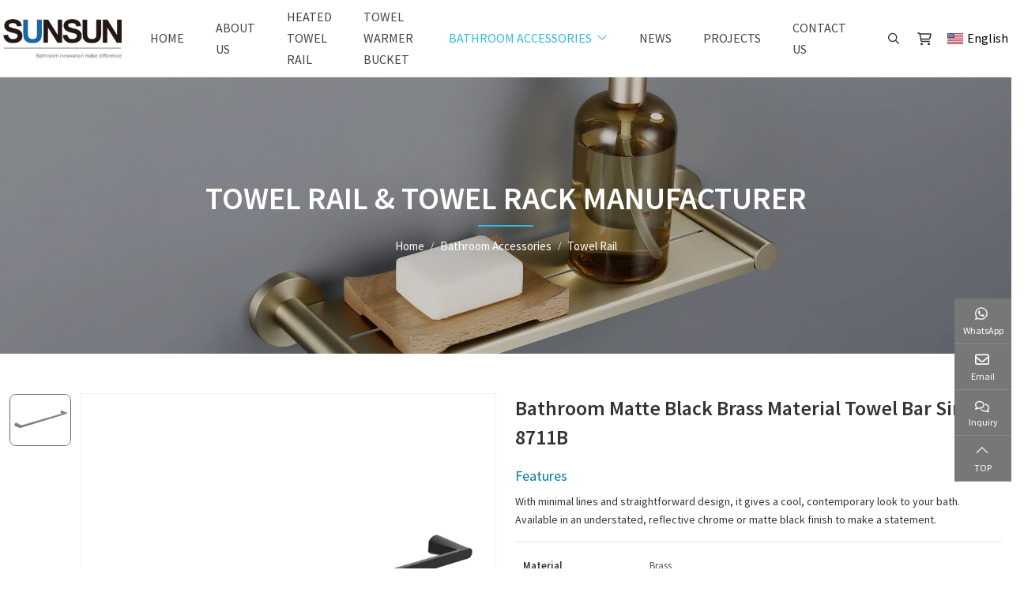

--- FILE ---
content_type: text/html; charset=utf-8
request_url: https://www.sunsunbath.com/towel-rail/towel-rail-single-8711b
body_size: 13836
content:
<!DOCTYPE html>
<html lang="en-US" dir="ltr">
<head>
   <meta charset="utf-8">
<meta name="viewport" content="width=device-width,initial-scale=1,shrink-to-fit=no">
<meta name="format-detection" content="telephone=no">
<title>Matte Black Brushed Brass Bathroom Towel Rail Single 8711B - Sunsun Industrial</title>
<meta name="description" content="Description Designed to create a harmonious combination of pragmatism and elegance. Considering the bathroom is the soul of a home, this towel bar brings function and aesthetics together to make the space comfortable and enjoyable. Features Timele">
<meta property="og:type" content="product">
<meta property="og:title" content="Bathroom Matte Black Brass Material Towel Bar Single 8711B">
<meta property="og:image" content="https://c32.hongcdn.com/uploads-sun/2010/towel-rail-single-8711b-!j.webp">
<meta property="og:url" content="https://www.sunsunbath.com/towel-rail/towel-rail-single-8711b">
<meta property="og:description" content="Description Designed to create a harmonious combination of pragmatism and elegance. Considering the bathroom is the soul of a home, this towel bar brings function and aesthetics together to make the space comfortable and enjoyable. Features Timele">
<meta property="og:site_name" content="Sunsun Industrial">
<link rel="icon" type="image/x-icon" href="https://www.sunsunbath.com/uploads-sun/2010/favicon.ico">
<link rel="canonical" href="https://www.sunsunbath.com/towel-rail/towel-rail-single-8711b">
<link rel="preconnect" id="link_cdn" href="https://c32.hongcdn.com" />
<link rel="dns-prefetch" href="https://www.googletagmanager.com" />
<link rel="preload" href="https://c32.hongcdn.com/shared/css/shared-pc-ltr.min.css?v=471106" as="style">
<script src="https://c32.hongcdn.com/shared/js/shared.min.js?v=471106" defer></script>
<script src="https://c32.hongcdn.com/shared/js/lazy.min.js" defer></script>
<link rel="stylesheet" href="https://c32.hongcdn.com/shared/css/shared-pc-ltr.min.css?v=471106">
<link rel="preload" href="https://c32.hongcdn.com/shared/fonts/cmsfont2.woff2?v=471106" as="font" type="font/woff2" crossorigin>
<link rel="preload" href="https://c32.hongcdn.com/theme/skin-sun/dist/fonts/SourceSansPro-Regular.woff2" as="font" type="font/woff2" crossorigin>
<link rel="preload" href="https://c32.hongcdn.com/theme/skin-sun/dist/fonts/SourceSansPro-SemiBold.woff2" as="font" type="font/woff2" crossorigin>
<style>
    @font-face {font-display: swap;font-family: "CmsFont";font-style: normal;font-weight: normal;src: url('https://c32.hongcdn.com/shared/fonts/cmsfont2.woff2?v=471106') format('woff2');}
    @font-face {font-display: swap;font-family: "SourceSansPro";font-style: normal;font-weight: 400;src: url('https://c32.hongcdn.com/theme/skin-sun/dist/fonts/SourceSansPro-Regular.woff2') format('woff2');}
    @font-face {font-display: swap;font-family: "SourceSansPro";font-style: normal;font-weight: 600;src: url('https://c32.hongcdn.com/theme/skin-sun/dist/fonts/SourceSansPro-SemiBold.woff2') format('woff2');}
</style>

<script>
    var site={lic:'bj5ca0fmyu',contextMenu:false,flowTrack:true,trackDays:60,enableAnalytics:true,enableAds:true,email:'harry@sunsunbath.com',hash:'MTc2ODk1OTg2MDk0NA==',ip:'18.117.243.167',status:200}
    var conversion = [];
</script>
            <script> var productInfo = { id:75, name: 'Bathroom Matte Black Brass Material Towel Bar Single 8711B', thumb: 'https://c32.hongcdn.com/uploads-sun/2010/towel-rail-single-8711b-!j.webp', url: 'https://www.sunsunbath.com/towel-rail/towel-rail-single-8711b',sku:[{"id":1,"name":"Material","thumb":"","values":[{"id":715,"valueId":1,"valueName":"Brass","valueThumb":""}]},{"id":2,"name":"Finish","thumb":"","values":[{"id":716,"valueId":9,"valueName":"Gun metal","valueThumb":"/uploads-sun/2302/mattle-black.png"}]}]}</script>
            <script type="application/ld+json">
            [{"@context": "https://schema.org/","@type":"Product","name":"Bathroom Matte Black Brass Material Towel Bar Single 8711B","description":"Description Designed to create a harmonious combination of pragmatism and elegance. Considering the bathroom is the soul of a home, this towel bar brings function and aesthetics together to make the space comfortable and enjoyable. Features Timele","mpn":"00075","sku":"00075","image":"https://c32.hongcdn.com/uploads-sun/2010/towel-rail-single-8711b-!j.webp","brand":{"@type":"Brand","name":"Sunsun"},"review":{"@type":"Review","reviewRating":{"@type":"Rating","ratingValue":"4","bestRating":"5"},"author":{"@context": "https://schema.org/","@type":"Person","name":"Gabriel"}},"aggregateRating": {"@type": "AggregateRating","ratingValue": "4.8","reviewCount": "1160"}}]
            </script>

<style>:root{--container-width:1400px;--body-font-family:SourceSansPro;--title-font-family:SourceSansPro;--body-font-size:18px;--body-color:#333;--body-line-height:1.7;--main-color:#32bae5;--sub-color:#007da3;--banner-bg-color:#d3d3d3;--offcanvas-bg:#fff;--video-play-color:#dd2821;--swiper-pagination-bullet-horizontal-gap:7px;--overlay-color:rgba(0,0,0,.2)}.main-container{padding:50px 0}@media(max-width:768px){.main-container{padding:30px 0}}.social{--social-icon-size:20px}.dropdown-search>.search-btn{align-items:center;display:flex;margin-left:15px}.dropdown-search .icon{margin-left:5px}.dropdown-search .dropdown-menu{background:#f8f8f8;border-top:4px solid var(--main-color);margin-top:10px!important;min-width:300px!important;padding:20px}.dropdown-search .dropdown-menu .btn{background:var(--main-color);color:#fff}@media(max-width:768px){.dropdown-search .icon{margin:0}.dropdown-search>.search-btn{margin-left:0}.dropdown-search .dropdown-menu{min-width:250px!important;padding:5px!important}}.lang{margin-left:10px}.lang img{margin-right:5px}.lang li{display:flex;align-items:center;padding:10px 15px;font-size:14px}.lang .dropdown-toggle{padding:6px 0;background:transparent;border:0;font-size:16px}.lang .dropdown-item{padding:0}.lang .dropdown-item:hover{background:#fff}.lang .dropdown-menu{min-width:130px}.widget-cart{position:relative}.widget-cart-header{padding:10px;font-size:18px}.cart-counter{position:absolute;right:0;top:0;display:none;text-align:center;width:18px;height:18px;line-height:18px;font-size:12px;border-radius:50%;background:var(--main-color);color:#fff}.navbar{width:100%;top:0;background:#fff;border-bottom:1px solid #f2f2f2;position:sticky;--container-width:1900px}.navbar-brand{padding:18px 0}.navbar a{color:#303030}.navbar-brand>.img-fluid{max-width:150px}.navbar .nav-link{position:relative;flex-grow:1;padding:.5rem 1.25rem;text-transform:uppercase;color:#444;font-size:16px}.navbar .nav-link:hover,.navbar .nav-link.active,.navbar-nav .nav-item.active .nav-link{color:var(--main-color);transition:color ease .3s}@media(max-width:1200px){.navbar-nav .dropdown-menu{width:100%}.navbar-nav .dropdown-item,.navbar .nav-link{text-align:center;justify-content:center;padding:.75rem 1rem}.navbar-brand>.img-fluid{max-width:120px}.navbar-brand{padding:14px 0}}.wide-title{font-size:20px;max-width:600px;line-height:1.4;margin-bottom:20px;font-weight:600;color:#555}.menu-title{margin:10px 0;text-align:center;font-size:16px}.menu-title img{max-height:80px;margin-bottom:12px}.sticky-effect .navbar-brand>.img-fluid{max-width:120px;transition:max-width ease .4s}.banner-simple{height:350px}@media(max-width:768px){.banner-simple{height:180px}.swiper.background{height:250px}}.banner-nav{display:flex;flex-grow:1;flex-direction:column;color:#fff;justify-content:center;align-items:center}.banner-nav .title{margin-bottom:12px;font-family:var(--title-font-family);text-transform:uppercase;font-weight:600;font-size:40px}.banner-nav .title::after{content:"";display:block;width:70px;height:2px;background:var(--main-color);margin:5px auto 0}.banner-nav .breadcrumb{font-size:15px}.banner-nav .breadcrumb-item a{color:#fff}@media(max-width:576px){.banner-nav .title{font-size:34px}}.page-link{padding:.375rem 1rem}.page-item.active .page-link{background-color:#444;border-color:#444}.article-row{margin-bottom:40px}.article-row .entry-wrapper{padding:0 20px}.article-row:hover .thumbnail::before{opacity:.2}.article-row .entry-meta{padding-bottom:10px;color:#777;font-size:14px}.article-row .entry-title{font-family:var(--title-font-family);font-size:22px;margin-bottom:15px}.article-row .entry-text{color:#777}@media(max-width:768px){.article-row .entry-wrapper{padding:20px 0}}.article-col{margin-bottom:40px;background:#f9f9f9;box-shadow:0 0 6px #eee}.article-col .entry-wrapper{display:flex;flex-direction:column;justify-content:space-between;padding:15px 12px}.article-col .entry-meta{color:#7e7e7e;font-size:14px}.article-col .entry-meta::before{margin-right:4px;font-family:CmsFont;content:""}.article-col .entry-title{font-size:20px;margin:5px 0 10px;font-weight:600;color:#333;display:block;transition:color ease .2s}.article-col .entry-text{font-size:15px;color:#666;line-height:1.4}.article-col:hover .entry-title{color:var(--main-color)}.article-col .more{display:inline-flex;margin-top:10px;padding-bottom:5px;font-size:13px;font-weight:700;text-transform:uppercase;color:var(--main-color);border-bottom:1px solid var(--main-color)}.article-col .more::after{font-family:cmsfont;content:"";margin-left:8px}.product-col{margin-bottom:30px;background:#f3f3f3;border:1px solid #f3f3f3}.product-col .entry-title{font-size:18px;margin:0;padding:15px;font-weight:600}.product-col .entry-title a{color:#303030}.product-col .product-param{padding:0}.product-param:nth-child(odd){background:#e9e6ea}.product-param dd,.product-param dt{font-size:13px;padding:7px 10px}.product-param dt{font-weight:600}@media(max-width:768px){.product-col .entry-title{font-size:14px;padding:10px}.product-param dd,.product-param dt{font-size:13px;padding:4px 6px;--param-width:90px}}.swiper-gallery-product{--swiper-navigation-size:60px;--swiper-navigation-color:#888}.gallery-product-row{margin:0 60px;background:#fff}.gallery-product-row .entry-wrapper{padding:50px;text-align:center}.gallery-product-row .entry-title{font-size:32px;margin-bottom:20px;font-weight:500}.gallery-product-row .entry-title a{color:#333}.gallery-product-row .img-wrapper{margin-bottom:50px}.gallery-product-row .img-wrapper img{max-width:240px;margin:auto}.gallery-product-row .entry-text{color:#343434;line-height:1.7;font-weight:300;font-size:16px;margin-bottom:50px}.gallery-product-row .more{font-size:15px;font-weight:600;color:var(--main-color);letter-spacing:.75px}.gallery-product-row .more::after{content:"";font-family:cmsfont;color:var(--main-color);padding-left:10px}@media(max-width:768px){.swiper-gallery-product{--swiper-navigation-size:42px}.gallery-product-row{margin:0 0 30px}.gallery-product-row .entry-wrapper{padding:30px 15px}.gallery-product-row .entry-text{margin-bottom:30px}.gallery-product-row .entry-title{font-size:26px}.gallery-product-row .img-wrapper img{max-width:60%}}.sidebar{top:0;margin-bottom:1.25rem}.sidebar .product-col{margin-bottom:15px}.widget{margin-bottom:30px;border:1px solid #e7e7e7;border-radius:6px 6px 0 0;overflow:hidden}.widget-header{background:#666}.widget-header .title{position:relative;font-family:var(--title-font-family);font-size:18px;font-weight:700;color:#fff;margin:0;padding:12px}.widget-header .drop{color:#f6f6f6}.widget-collapse.padding{padding:8px}.widget-collapse .menu-item{border-bottom:solid 1px #e7e7e7}.widget-collapse .menu-link{padding:12px 12px;font-size:14px}.widget-collapse .menu-link:before{font-family:cmsfont;content:"";font-size:.875rem;margin-right:8px;color:#999}.widget-collapse .menu-link:hover{color:var(--sub-color);background:#f2f2f2}.widget-collapse .menu-item.active .menu-link{color:var(--sub-color);background:#f8f9fa}.widget-collapse .drop{color:#112988}.media-product{padding:10px;margin:10px;border:1px solid #eee}.media-product:hover{border-color:var(--main-color);transition:all ease .3s}.media-product img{max-width:85px;margin-right:12px}.media-product .post-title{margin:0;font-size:14px;font-weight:normal;margin-bottom:2px;line-height:1.5}.media-product .post-title a:hover{color:var(--main-color);transition:color ease .2s}.media-product .more{margin:5px 0 0;text-transform:uppercase;color:var(--main-color);font-size:12px}.media-product .more::after{font-family:cmsfont;content:"";padding-left:5px}.media-product .more:hover{color:var(--main-color);transition:all ease .2s}.media-product time{font-size:12px;color:#8c95a2}@media(max-width:992px){.media-product img{max-width:100px}}.nav-page-wrapper{display:flex;justify-content:center;margin-top:2rem}.nav-page-wrapper a{background:#342c2a;color:#fff;padding:5px 10px;margin-right:10px}.nav-page-wrapper a:last-child{margin-right:0}.content-container{margin-bottom:1.5rem;border:1px solid #e9eef4}.nav-tabs-product{background:#f2f2f2;justify-content:start}.nav-tabs-product .nav-link{padding:10px 20px;border-width:0;background:#aaa;color:#fff;font-size:14px;font-weight:600}.nav-tabs-product .nav-link.active{background:var(--sub-color);color:#fff}.content-wrapper{line-height:1.7}.content-wrapper h2,.content-wrapper h3{font-size:20px;font-weight:600;color:var(--sub-color)}.content-wrapper a{color:var(--main-color)}.content-wrapper header{margin-bottom:20px;border-bottom:1px solid #e0e4e6;text-align:center}.content-wrapper table thead th{background:#777;color:#fff;font-weight:500}.content-wrapper table th,.content-wrapper table td{padding:.5rem;vertical-align:middle;border:1px solid #dee2e6;text-align:center}.content-wrapper table tbody tr:nth-of-type(odd){background-color:rgba(0,0,0,.03)}.content-wrapper table tbody tr:hover{background-color:rgba(0,0,0,.075);color:#555}.content-wrapper.product{padding:20px}.content-wrapper.article .title{font-size:26px;color:#196aa7;margin-bottom:10px;font-weight:600}.content-wrapper.article .summary{padding-bottom:20px;font-size:.75rem;text-transform:uppercase;color:#83868c}.content-wrapper.article .summary span{margin-right:15px}.content-wrapper.article .content{font-size:17px;color:#444}@media(max-width:768px){.content-wrapper.article{padding:15px 0}}.post-nav{margin-bottom:30px;line-height:1.5;font-size:14px}.post-nav>div{display:flex;align-items:center;border:1px solid #eee;padding:10px;margin-bottom:10px}.post-nav .more{display:flex;width:40px;height:40px;justify-content:center;align-items:center;background:#f9f9f9;margin-right:5px;transition:background ease .3s;font-size:0}.post-nav .more:hover{background:var(--main-color);color:#fff}.post-nav .more::before{font-family:cmsfont;content:"";font-size:24px;transition:color ease .3s}.post-nav .next .more::before{content:""}.post-nav .flag{margin-bottom:0;line-height:24px;font-size:16px;color:#999;font-weight:600;text-transform:uppercase;color:var(--main-color)}.post-nav a{font-size:15px;color:#231815;transition:color ease .3s}.post-nav a:hover{color:var(--main-color)}@media(max-width:768px){.post-nav .flag{color:var(--main-color);font-size:15px}}.category-summary{margin:auto;padding:60px 0;text-align:center;background:#f2f2f2;--container-width:900px}.category-summary h2{font-size:14px;letter-spacing:2px}.category-summary h1{font-size:30px;letter-spacing:2px;margin-bottom:20px}.category-summary p{font-size:14px}.series-row{background:#f2f2f2}.series-row .entry-wrapper{max-width:560px;color:#000;padding:40px 15px}.series-row .entry-title{font-size:36px;text-transform:uppercase;margin-bottom:30px}.series-row .entry-title a{color:#000}.series-row .entry-text{font-size:16px}.series-row .more{text-transform:uppercase;color:#000;font-size:14px;display:inline-block;margin-top:20px;padding:8px 104px;border:1px solid #000}@media(max-width:768px){.series-row .entry-title{font-size:24px;margin-bottom:10px}}.list-wrapper{padding:40px 0}.filter-wrapper{margin-bottom:40px}.filter-wrapper .dropdown{margin:0 5px 5px 0}.filter-wrapper .dropdown-menu{border-top:1px solid #f5f5f5}.filter-wrapper .dropdown-menu>li:hover{color:#ffc000;cursor:pointer}.filter-wrapper .dropdown-toggle{border-radius:0;padding:8px 15px;font-size:14px;width:100%;background:#000;color:#ffc000;letter-spacing:1.2px;font-weight:300;text-transform:capitalize}.filter-wrapper .dropdown-toggle:after{content:"";font-family:cmsfont}.filter-wrapper .dropdown.show .dropdown-toggle::after{content:""}.filter-wrapper .dropdown-menu{min-width:100%;padding:8px 15px!important;background:#000!important;font-size:16px}.filter-wrapper .dropdown-menu a:hover{color:var(--main-color)}.filter-wrapper label{display:flex;align-items:center;transition:all ease .3s;color:#fff;text-transform:capitalize;font-size:14px}.filter-wrapper label:hover{color:#ffc000}.filter-wrapper label input{margin-right:8px}.filter-wrapper li{padding:4px 0}.selected-wrapper{margin-bottom:20px}.selected-item{display:inline-flex;align-items:center;line-height:1;background:#f2f5fc;border:1px solid #eee;padding:8px 8px;margin:0 8px 5px 0;font-size:12px}.selected-item b{font-weight:normal}.selected-item em{font-style:normal;color:#c82333}.selected-item::after{font-family:Cmsfont;content:"";margin-left:5px;color:var(--main-color)}@media(max-width:768px){.series-wrapper{padding:40px 0 20px}.series-summary h2{font-size:24px;margin-bottom:10px}.product-col .entry-text{max-height:84px;overflow:hidden}}.filter-wrapper h4{font-size:16px;text-transform:uppercase;font-weight:600;color:var(--main-color)}.attr-wrapper{display:flex;align-items:center;margin-bottom:12px}.attr-item{padding:3px 12px;border:1px solid var(--main-color);color:#444;margin-right:10px;border-radius:24px;font-size:16px}.attr-item.active{background:var(--main-color);color:#fff}.attr-item img{max-width:35px;padding:5px}.attr-item.active{border-color:var(--main-color)}.attr-item-img{padding:3px;border-radius:50%;border-color:transparent}.attr-item-img.active{background-color:transparent}.product-head{margin-bottom:25px;background:#fff;--param-width:160px;--param-padding:5px;--param-color:#555}.product-head .title{font-size:26px;color:#333;font-weight:600;margin-bottom:16px}.product-head .title-desc{color:var(--sub-color);margin-bottom:6px}.product-summary{font-size:14px;margin-bottom:10px}.product-summary p:not(:last-child){margin-bottom:8px}.product-head .product-param{border-top:1px solid #e5e5e5;border-bottom:1px solid #e5e5e5}.product-param{padding:12px 0;font-size:15px}.product-cart{display:flex;align-items:center;margin-top:15px}.product-head .btn{padding:10px;flex-grow:1;color:#fff}.product-head .btn-inquiry{background:var(--sub-color);color:#fff}.product-head .btn-inquiry:hover{background:var(--sub-color)}.product-head .btn-addtocart{background:var(--main-color);margin-left:10px}@media(max-width:768px){.product-head .entry-wrapper{margin-top:20px}}.company-intro{padding:70px 0;background-repeat:no-repeat;background:url(images/company-bg.jpg) no-repeat left center;background-position:left center;background-size:auto}.company-intro h2{font-family:var(--title-font-family);margin-bottom:15px;font-size:36px;color:var(--sub-color);font-weight:600}.company-intro p{color:rgba(34,34,34,.7);font-size:16px;margin-bottom:15px}@media(max-width:768px){.company-intro{padding:30px 0}.company-intro .entry-wrapper{padding:20px 0 0}.company-intro h2{font-size:28px}.company-intro .entry-text{font-size:18px}}.related-products{padding:60px 0 0}.related-products .title{font-size:36px;color:var(--sub-color);font-weight:300;line-height:1.3;text-align:center;margin-bottom:40px;letter-spacing:1px}.related-products [class*="swiper-button"]::after{font-size:24px;color:var(--main-color)}.related-products .swiper{margin:0 50px;padding-bottom:50px}.related-products .swiper-pagination-bullet{height:13px;width:13px;opacity:1;background:var(--sub-color)}.related-products .swiper-pagination-bullet-active{background:var(--main-color)}@media(max-width:768px){.related-products{padding:40px 0}.related-products .title{font-size:24px;margin-bottom:25px}}footer{background:#1c1c1c;color:#c1c1c1;padding-top:95px;font-size:14px}footer h3{font-size:29px;margin-bottom:15px;color:#fff}footer .footer-navigation li{padding:4px;display:inline-block}footer li{margin:4px 0}footer h4{font-family:var(--title-font-family);font-size:18px;margin-bottom:15px;color:#fff;text-transform:uppercase}footer a{color:#c1c1c1;transition:color ease .3s}footer a:hover{color:#fff}footer .icon{margin-right:10px}.footer-bottom{margin-top:40px;font-size:14px}.footer-bottom .container-xl{border-top:1px solid #363636;padding:40px 0 50px;display:flex;justify-content:space-between}.footer-bottom .social.gray>.social-item{background:#1c1c1c!important}footer img{border-radius:10px}@media(max-width:768px){footer{padding-top:50px}footer h3{font-size:20px}.footer-bottom{margin-top:30px;padding:0 0 15px}.footer-bottom .container-xl{display:block;text-align:center;padding-top:15px}}.contact-container{padding:150px 0}.contact-container .inner{margin:auto;max-width:840px;background:rgba(255,255,255,.7);padding:50px}.contact-container .text{text-align:center;font-size:18px;color:#888;line-height:1.5;margin-bottom:30px}.form-feedback textarea,.form-feedback input{border-radius:0;border:solid 1px #d9d9d9;font-size:14px;color:#989898;background:rgba(255,255,255,.8)}.form-feedback input::placeholder{color:#989898}.form-feedback .btn{background:var(--main-color);padding:10px 18px;font-size:14px;font-weight:600;width:100%}@media(max-width:768px){.contact-container{padding:50px 0}.contact-container .text{font-size:16px}.contact-container .inner{padding:30px 20px}}</style>
    <style>

        .inquiry-inner {
            border: 5px solid #fff;
            background: #f2f2f2
        }

        .related-products {
            padding: 0 0 60px
        }

        .table-responsive {
            padding: 60px 0
        }

            .table-responsive h2 {
                font-size: 36px;
                color: var(--sub-color);
                font-weight: 300;
                line-height: 1.3;
                text-align: center;
                margin-bottom: 30px;
                letter-spacing: 1px;
            }

        table {
            width: 100%;
            font-size: 15px;
            color: #212529
        }

            table tr {
                border-bottom: 1px solid #dee2e6
            }

            table td, table th {
                padding: 12px;
                font-weight: 300
            }

            table th {
                font-weight: 400
            }

        @media(max-width:768px) {

            .related-products {
                padding: 0 0 40px
            }
        }
    </style>
</head>
<body>
    <nav class="navbar navbar-expand-xl " data-sticky="sticky-nav">
    <div class="container-xl gx-2">
        <button type="button" class="navbar-toggler" aria-label="toggle" data-bs-toggle="collapse" data-bs-target="#header-nav">
            <span class="icon icon-bars"></span>
        </button>
        <a class="navbar-brand" href="https://www.sunsunbath.com/">
            <img src="https://c32.hongcdn.com/uploads-sun/2108/logo-!p.webp" alt="Sunsun Industrial" class="img-fluid" />
        </a>
        <div class="d-flex align-items-center order-xl-last">
            <form class="dropdown dropdown-search" onsubmit="return false">
                <button type="button" class="btn search-btn" data-bs-toggle="dropdown" id="search-btn" aria-label="search">
                    <i class="icon icon-search"></i>
                </button>
                <div class="dropdown-menu dropdown-menu-end">
                    <div class="input-group search-group">
                        <input type="search" autocomplete="off" autofocus="" id="searchKey" class="form-control" data-event-name="Search" data-type="product" aria-label="keywords" data-pagesize="12" placeholder="Keywords" onkeyup="cms.search(event)" />
                        <button type="button" id="search_button" class="btn" data-control-id="searchKey" aria-label="search" onclick="cms.search(event)">
                            <i class="icon icon-search"></i>
                        </button>
                    </div>
                </div>
            </form>
                <a id="widget-cart" class="widget-cart widget-cart-header" href="/shoppingcart" rel="nofollow">
                    <i class="icon icon-shopping-cart"></i>
                    <span id="cart-counter" class="cart-counter"></span>
                </a>
            <div class="dropdown lang">
                <button type="button" class="dropdown-toggle" data-bs-toggle="dropdown" id="site-lang"><img class="img-fluid" loading="lazy" src="https://c32.hongcdn.com/theme/skin-sun/images/ico/en-!p.webp">English</button>
                <ul class="dropdown-menu" aria-labelledby="site-lang">
                    <li><img class="img-fluid" loading="lazy" src="https://c32.hongcdn.com/theme/skin-sun/images/ico/ru-!p.webp"><a class="dropdown-item" target="_blank" href="https://ru.sunsunbath.com">Русский</a></li>
                </ul>
            </div>
        </div>
            <div class="collapse navbar-collapse justify-content-end" id="header-nav">
                <ul class="navbar-nav navbar-nav-scroll">
                    <li class="nav-item">
                        <a href="https://www.sunsunbath.com/" class="nav-link">Home</a>
                    </li>
                            <li class="nav-item">
                                <a href="https://www.sunsunbath.com/about-us" class="nav-link">About Us</a>
                            </li>
                            <li class="nav-item">
                                <a href="https://www.sunsunbath.com/heated-towel-rack" target="_self" class="nav-link">Heated Towel Rail</a>
                            </li>
                            <li class="nav-item">
                                <a href="https://www.sunsunbath.com/towel-warmer-bucket" target="_self" class="nav-link">Towel warmer bucket</a>
                            </li>
                            <li class="nav-item dropdown wide" data-bs-desktop>
                                <a href="https://www.sunsunbath.com/products" class="nav-link dropdown-toggle active" data-bs-toggle="dropdown">Bathroom Accessories</a>
        <div class="dropdown-menu wide">
            <div class="container-xl">
                <div class="row">
                    <div class="col-12 col-lg-8">
                        <p class="nav-menu-title">Bathroom Accessories</p>
                        <div class="nav-menu-summary">
                            
                        </div>
                        <ul class="list-unstyled row row-cols-2 row-cols-md-3 gx-3 gx-md-5">
                                <li class="col"><a href="https://www.sunsunbath.com/towel-rail" class="nav-menu-link">Towel Rail</a></li>
                                <li class="col"><a href="https://www.sunsunbath.com/hotel-projects" class="nav-menu-link">Hotel &amp; Projects</a></li>
                                <li class="col"><a href="https://www.sunsunbath.com/paper-holder" class="nav-menu-link">Tissue Paper Holder</a></li>
                                <li class="col"><a href="https://www.sunsunbath.com/robe-hook" class="nav-menu-link">Robe Hook</a></li>
                                <li class="col"><a href="https://www.sunsunbath.com/toilet-brush-holder" class="nav-menu-link">Toilet Brush Holder</a></li>
                                <li class="col"><a href="https://www.sunsunbath.com/towel-ring" class="nav-menu-link">Towel Ring</a></li>
                                <li class="col"><a href="https://www.sunsunbath.com/freestanding-towel-holder" class="nav-menu-link">Freestanding Series</a></li>
                                <li class="col"><a href="https://www.sunsunbath.com/basket" class="nav-menu-link">Basket Series</a></li>
                        </ul>
                    </div>
                    <div class="col-12 col-lg-4 d-flex align-items-center">
                        <img src="https://c32.hongcdn.com/uploads-sun/2302/2202-!j.webp" width="600" height="450" alt="Bathroom Accessories" class="img-fluid" loading="lazy" />
                    </div>
                </div>
            </div>
        </div>
                            </li>
                            <li class="nav-item">
                                <a href="https://www.sunsunbath.com/news" class="nav-link">News</a>
                            </li>
                            <li class="nav-item">
                                <a href="https://www.sunsunbath.com/project" target="_self" class="nav-link">Projects</a>
                            </li>
                            <li class="nav-item">
                                <a href="https://www.sunsunbath.com/contact-us" class="nav-link">Contact Us</a>
                            </li>
                </ul>
            </div>
    </div>
</nav>

    <div class="banner-simple banner-nav-module">
            <img src="https://c32.hongcdn.com/uploads-sun/2302/_c1a7355-8170-!j.webp" class="img-fluid" alt="Towel Rail" width="1920" height="717" fetchpriority="high" />
    <div class="overlay"></div>
    <div class="container-xl">
            <div class="banner-nav">
                    <h3 class="title">Towel Rail &amp; Towel Rack Manufacturer</h3>
                <ol class="breadcrumb" itemscope itemtype="http://schema.org/BreadcrumbList">
            <li class="breadcrumb-item" itemprop="itemListElement" itemscope itemtype="http://schema.org/ListItem">
                <a itemprop="item" href="https://www.sunsunbath.com/">
                    <span itemprop="name">Home</span>
                </a>
                <meta itemprop="position" content="1"/>
            </li>
            <li class="breadcrumb-item" itemprop="itemListElement" itemscope itemtype="http://schema.org/ListItem">
                <a itemprop="item" href="https://www.sunsunbath.com/products">
                    <span itemprop="name">Bathroom Accessories</span>
                </a>
                <meta itemprop="position" content="2"/>
            </li>
            <li class="breadcrumb-item" itemprop="itemListElement" itemscope itemtype="http://schema.org/ListItem">
                <a itemprop="item" href="https://www.sunsunbath.com/towel-rail">
                    <span itemprop="name">Towel Rail</span>
                </a>
                <meta itemprop="position" content="3"/>
            </li>
</ol>
            </div>
    </div>
</div>

    <div class="main-container">
        <div class="container-xl">
            <div class="product-head">
                <div class="row">
                    <div class="col-12 col-md-6 order-last">
                        <div class="entry-wrapper">
                                <h1 class="title">Bathroom Matte Black Brass Material Towel Bar Single 8711B</h1>
                            <p class="title-desc">Features</p>
                            <div class="product-summary"><p>With minimal lines and straightforward design, it gives a cool, contemporary look to your bath. Available in an understated, reflective chrome or matte black finish to make a statement.</p></div>
                            <dl class="product-param">
                                    <dt>Material</dt>
                                    <dd>Brass</dd>
                                    <dt>Finish</dt>
                                    <dd>Matte Black</dd>
                                    <dt>Article Code</dt>
                                    <dd>8711B</dd>
                                    <dt>Available Finish</dt>
                                    <dd>Brushed brass, Matt black, Gunmetal</dd>
                            </dl>
                            <div class="product-cart">
                                <button data-bs-toggle="modal" data-bs-target="#feedback_modal" class="btn btn-inquiry"><i class="icon icon-envelope"></i> Enquiry</button>
                                    <button type="button" class="btn btn-addtocart" onclick="basket.addToCartDetail()"><i class="icon icon-shopping-cart"></i> Add To Basket</button>
                            </div>
                        </div>
                    </div>
                    <div class="col-12 col-md-6 order-first">
                            <div class="hg-product-gallery">
        <div class="swiper product-thumbs-vertical" id="swiper-thumb-product-image-view" data-slidesPerView="7" data-spaceBetween="10" data-speed="80" data-direction="vertical" data-thumbs  data-autoscrolloffset="1" data-autoheight data-mouseover data-slidetoclickedslide>
            <div class="swiper-wrapper" id="hg-product-gallery">
                                    <div class="swiper-slide">
                        <img src="https://c32.hongcdn.com/uploads-sun/2010/towel-rail-single-8711b-!j.webp?width=150" width="700" height="700" alt="Bathroom Matte Black Brass Material Towel Bar Single 8711B" class="img-fluid m-auto" loading="lazy">
                    </div>
            </div>
            <div class="swiper-button swiper-button-prev" id="swiper-button-prev-thumb-product-image-view"></div>
            <div class="swiper-button swiper-button-next" id="swiper-button-next-thumb-product-image-view"></div>
        </div>
        <div class="swiper product-images-wrapper" data-ident="product-image-view" data-speed="400" data-effect="slide">
            <div class="swiper-wrapper">
                                    <div class="swiper-slide" data-src="https://c32.hongcdn.com/uploads-sun/2010/towel-rail-single-8711b-!j.webp">
                        <a data-src="https://c32.hongcdn.com/uploads-sun/2010/towel-rail-single-8711b-!j.webp"><img src="https://c32.hongcdn.com/uploads-sun/2010/towel-rail-single-8711b-!j.webp" class="img-fluid" alt="Bathroom Matte Black Brass Material Towel Bar Single 8711B" width="700" height="700" /></a>
                    </div>
            </div>
            <div class="swiper-button swiper-button-next" id="swiper-button-next-product-image-view"></div>
            <div class="swiper-button swiper-button-prev" id="swiper-button-prev-product-image-view"></div>
            
        </div>
    </div>

                    </div>
                </div>
            </div>
            <div class="content-container">
                <ul class="nav nav-tabs nav-tabs-product">
                    <li class="nav-item"><a class="nav-link" data-bs-toggle="tab" data-bs-target="#product-content">Description</a></li>
                </ul>
                <div class="tab-content">
                    <div class="tab-pane fade" id="product-content">
                        <div class="content-wrapper product">
                            <h2 id="content-section-1">Description</h2>

<p>Bathroom Matte Black Brass Material Towel Bar Single</p>

<h3 id="content-section-2">Features</h3>

<p>Made up of smooth, fluid curves, it offers a soft modern style that can add a touch of warmth to the bathroom. The towel shelf helps complete the design of the space for a cohesive look while offering additional storage.</p>

<p>&nbsp;</p>

<p>With minimal lines and straightforward design, it gives a cool, contemporary look to your bath. Available in an understated, reflective chrome or matte black finish to make a statement.</p>

<p>&nbsp;</p>

<p>Perfectly suited for a variety of bathroom aesthetics, the faucets and perfectly matching accessories provides a timeless option for the bathroom.&nbsp;</p>
                        </div>
                    </div>
                </div>
            </div>
            <div class="related-products">
                <h5 class="title">Related Products</h5>
                <div class="row row-cols-2 row-cols-md-4 gx-2 gx-md-4">
                         <div class="col">
                            <div class="item-col product-col">
                                <a href="https://www.sunsunbath.com/paper-holder/pivoting-toilet-paper-holder-brushed-brass" class="thumbnail"><img src="https://c32.hongcdn.com/uploads-sun/2212/pivoting-toilet-paper-holder-brushed-brass-3-!j.webp" width="800" height="800" alt="Pivoting Toilet Paper Holder Brushed Brass" /></a>
                                <div class="entry-wrapper">
                                    <h3 class="entry-title"><a href="https://www.sunsunbath.com/paper-holder/pivoting-toilet-paper-holder-brushed-brass">Pivoting Toilet Paper Holder Brushed Brass</a></h3>
                                    <div class="inner-param">
                                    	<dl class="product-param">
                                            <dt>Material</dt>
                                            <dd>304SS</dd>
                                        </dl>
                                        <dl class="product-param">
                                            <dt>Finish</dt>
                                            <dd>Brushed brass</dd>
                                        </dl>
                                        <dl class="product-param">
                                            <dt>Article Code</dt>
                                            <dd>1208BB</dd>
                                        </dl>
                                    </div>
                                </div>
                            </div>
                        </div>
                         <div class="col">
                            <div class="item-col product-col">
                                <a href="https://www.sunsunbath.com/heated-towel-rack/song-14-bar" class="thumbnail"><img src="https://c32.hongcdn.com/uploads-sun/2212/song-14-bar-3-!j.webp" width="800" height="800" alt="Bathroom Polished Chrome Heated Towel Rail 14 Bar" /></a>
                                <div class="entry-wrapper">
                                    <h3 class="entry-title"><a href="https://www.sunsunbath.com/heated-towel-rack/song-14-bar">Bathroom Polished Chrome Heated Towel Rail 14 Bar</a></h3>
                                    <div class="inner-param">
                                    	<dl class="product-param">
                                            <dt>Material</dt>
                                            <dd>Stainless Steel</dd>
                                        </dl>
                                        <dl class="product-param">
                                            <dt>Finish</dt>
                                            <dd>Polished Chrome</dd>
                                        </dl>
                                        <dl class="product-param">
                                            <dt>Article Code</dt>
                                            <dd>4403</dd>
                                        </dl>
                                    </div>
                                </div>
                            </div>
                        </div>
                         <div class="col">
                            <div class="item-col product-col">
                                <a href="https://www.sunsunbath.com/towel-rail/towel-rail-double-1412bb" class="thumbnail"><img src="https://c32.hongcdn.com/uploads-sun/2112/towel-rail-double-1412j-4-!j.webp" width="700" height="700" alt="Brushed Brass 304 stainless steel Towel Rail Double 1412BB" /></a>
                                <div class="entry-wrapper">
                                    <h3 class="entry-title"><a href="https://www.sunsunbath.com/towel-rail/towel-rail-double-1412bb">Brushed Brass 304 stainless steel Towel Rail Double 1412BB</a></h3>
                                    <div class="inner-param">
                                    	<dl class="product-param">
                                            <dt>Material</dt>
                                            <dd>304SS</dd>
                                        </dl>
                                        <dl class="product-param">
                                            <dt>Finish</dt>
                                            <dd>Brushed Brass</dd>
                                        </dl>
                                        <dl class="product-param">
                                            <dt>Article Code</dt>
                                            <dd>1412BB</dd>
                                        </dl>
                                    </div>
                                </div>
                            </div>
                        </div>
                         <div class="col">
                            <div class="item-col product-col">
                                <a href="https://www.sunsunbath.com/heated-towel-rack/heated-towel-rack-6-bar-1102" class="thumbnail"><img src="https://c32.hongcdn.com/uploads-sun/2104/heated-towel-rack-1102-5-!j.webp" width="800" height="800" alt="Polished Chrome Stainless Steel Heated Towel Rack 6 Bar" /></a>
                                <div class="entry-wrapper">
                                    <h3 class="entry-title"><a href="https://www.sunsunbath.com/heated-towel-rack/heated-towel-rack-6-bar-1102">Polished Chrome Stainless Steel Heated Towel Rack 6 Bar</a></h3>
                                    <div class="inner-param">
                                    	<dl class="product-param">
                                            <dt>Material</dt>
                                            <dd>Stainless Steel</dd>
                                        </dl>
                                        <dl class="product-param">
                                            <dt>Finish</dt>
                                            <dd>Polished Chrome</dd>
                                        </dl>
                                        <dl class="product-param">
                                            <dt>Article Code</dt>
                                            <dd>1102</dd>
                                        </dl>
                                    </div>
                                </div>
                            </div>
                        </div>
                </div>
            </div>
        </div>
    </div>
    <div class="contact-container bg-cover lazy" data-bg="https://c32.hongcdn.com/uploads-sun/2302/2202-!j.webp">
    <div class="container-xl">
        <div class="inner">
            <p class="text">If you are interested in our products and want to know more details,please leave a message here,we will reply you as soon as we can.</p>
                <form id="form-feedback" class="form-feedback" novalidate>
        <input type="hidden" name="PageName" value="Bathroom Matte Black Brass Material Towel Bar Single 8711B" />
        <div class="row g-3">
            <div class="col-6">
                <input type="text" name="Customer" placeholder="* Name" class="form-control" aria-label="Name" required />
            </div>
            <div class="col-6">
                <input type="email" name="Email" placeholder="* Email" class="form-control" aria-label="Email" required />
            </div>
            <div class="col-6">
                <input type="text" name="Phone" placeholder="Telephone" class="form-control" aria-label="Telephone" />
            </div>
            <div class="col-6">
                <input type="text" name="Company" placeholder="Company" class="form-control" aria-label="Company" />
            </div>
            <div class="col-12">
                <textarea name="Content" placeholder="* Inquiry Content" cols="20" rows="4" class="form-control" aria-label="Inquiry Content" required></textarea>
            </div>
            <div class="col-12">
                <button type="button" class="btn" data-provider="post-message" data-target="msg-23548292" data-process="Processing..." data-event-name="Online Inquiry" data-event-category="Page">Send Message</button>
                <div class="feedback-result" id="msg-23548292"></div>
            </div>
        </div>
    </form>

        </div>
    </div>
</div>
    <footer>
    <div class="container-xl">
        <div class="row">
            <div class="col-md-6">
                <h3>Sunsun Industrial</h3>
                <ul class="list-unstyled footer-navigation">
                        <li><a href="https://www.sunsunbath.com/heated-towel-rack" target="_self">Heated Towel Rail</a></li>
                        <li><a href="https://www.sunsunbath.com/towel-rail" target="">Towel Rail</a></li>
                        <li><a href="https://www.sunsunbath.com/hotel-projects" target="">Hotel &amp; Projects</a></li>
                        <li><a href="https://www.sunsunbath.com/paper-holder" target="">Tissue Paper Holder</a></li>
                        <li><a href="https://www.sunsunbath.com/robe-hook" target="">Robe Hook</a></li>
                        <li><a href="https://www.sunsunbath.com/toilet-brush-holder" target="">Toilet Brush Holder</a></li>
                        <li><a href="https://www.sunsunbath.com/towel-ring" target="">Towel Ring</a></li>
                        <li><a href="https://www.sunsunbath.com/freestanding-towel-holder" target="">Freestanding Series</a></li>
                        <li><a href="https://www.sunsunbath.com/basket" target="">Basket Series</a></li>
                </ul>
            </div>
            <div class="col-md-3">
                <h4>Contact Information</h4>
                <ul class="list-unstyled">
                    <li>
                        <i class="icon icon-mobile"></i><span>Phone:</span><a href="tel:+86 188 0255 1315" target="_blank" onclick="cms.track('Phone_click', 'Contact page')">+86 188 0255 1315</a>
                    </li>
                    <li>
                        <i class="icon icon-envelope"></i><span>Email:</span><a href="mailto:harry@sunsunbath.com" target="_blank" onclick="cms.track('Mail_click', 'Contact page')">harry@sunsunbath.com</a>
                    </li>
                    <li>
                        <i class="icon icon-whatsapp"></i><span>WhatsApp:</span><a href="https://api.whatsapp.com/send?phone=8618802551315" target="_blank" rel="noopener nofollow" onclick="cms.track('Whatsapp_Click', 'Contact Page')">8618802551315</a>
                    </li>
                </ul>
            </div>
            <div class="col-md-3">
                <h4>Certification</h4>
                <img src="https://c32.hongcdn.com/uploads-sun/2502/smeta-2-!j.webp" class="img-fluid" loading="lazy" width="250" height="91" alt="sedex" />
            </div>
        </div>
    </div>
    <div class="footer-bottom">
        <div class="container-xl">
            <div>Copyright © Sunsun Industrial 2026 All Right Reserved</div>
            <div class="social sm gray">
        <a class="social-item social-facebook" href="https://www.facebook.com/sunsunbath" rel="nofollow noopener noreferrer" target="_blank" aria-label="facebook" onclick="cms.track('follow_facebook','')">Facebook</a>
            <a class="social-item social-twitter" href="https://twitter.com/CoSunsun" rel="nofollow noopener noreferrer" target="_blank" aria-label="twitter" onclick="cms.track('follow_twitter','')">Twitter</a>
            <a class="social-item social-linkedin" href="https://www.linkedin.com/in/sunsunbath/" rel="nofollow noopener noreferrer" target="_blank" aria-label="linkedin" onclick="cms.track('follow_linkedin','')">LinkedIn</a>
                <a class="social-item social-pinterest" href="https://www.pinterest.com/sunsunbath/" rel="nofollow noopener noreferrer" target="_blank" aria-label="pinterest" onclick="cms.track('follow_pinterest','')">Pinterest</a>
            <a class="social-item social-instagram" href="https://www.instagram.com/sunsun5840/" rel="nofollow noopener noreferrer" target="_blank" aria-label="instagram" onclick="cms.track('follow_instagram','')">Instagram</a>
    </div>
        </div>
    </div>
</footer>
    <div class="side-share show-text">
            <div class="share-item">
                <a class="share-link" href="https://api.whatsapp.com/send?phone=8618802551315" target="_blank" rel="noopener nofollow" onclick="cms.track('Whatsapp_Click', 'Side')">
                    <span class="share-ico whatsapp">WhatsApp</span>
                </a>
                <div class="share-pop">
                        <a href="https://api.whatsapp.com/send?phone=8618802551315" target="_blank" rel="noopener nofollow" onclick="cms.track('Whatsapp_Click', 'Side')" class="share-text">8618802551315</a>
                </div>
            </div>
                    <div class="share-item">
                <a class="share-link" href="mailto:harry@sunsunbath.com" onclick="cms.track('Mail_Click', 'Side')" rel="noopener" target="_blank">
                    <span class="share-ico mail"> Email</span>
                </a>
                <div class="share-pop">
                    <a href="mailto:harry@sunsunbath.com" onclick="cms.track('Mail_Click', 'Side')" rel="noopener" target="_blank" class="share-text">harry@sunsunbath.com</a>
                </div>
            </div>
        <div class="share-item">
            <div class="share-link" data-bs-toggle="modal" data-bs-target="#feedback_modal">
                <span class="share-ico message">Inquiry</span>
            </div>
        </div>
        <div class="share-item">
            <div class="share-link" onclick="cms.scrollTop()">
                <span class="share-ico totop"> TOP</span>
            </div>
        </div>
    </div>
<!--Modal Dialog-->
<div class="modal fade" id="feedback_modal" data-bs-backdrop="static">
    <div class="modal-dialog modal-dialog-centered">
        <div class="modal-content">
            <div class="modal-header">
                <h4 class="modal-title" id="exampleModalLabel">Online Inquiry</h4>
                <button type="button" class="btn-close" data-bs-dismiss="modal" aria-label="Close"></button>
            </div>
            <div class="modal-body">
                <form class="form-feedback" novalidate>
                    <input type="hidden" name="PageName" value="Dialog Enquiry" />
                    <input type="hidden" name="web_data" value="" class="form-control" />
                    <div class="row g-3">
                        <div class="col-6">
                            <input type="text" name="Customer" placeholder="* Name" class="form-control" aria-label="Name" required />
                        </div>
                        <div class="col-6">
                            <input type="email" name="Email" placeholder="* Email" class="form-control" aria-label="Email" required />
                        </div>
                        <div class="col-6">
                            <input type="text" name="Phone" placeholder="Telephone" class="form-control" aria-label="Telephone" />
                        </div>
                        <div class="col-6">
                            <input type="text" name="Company" placeholder="Company" class="form-control" aria-label="Company" />
                        </div>
                        <div class="col-12">
                            <textarea name="Content" placeholder="* Inquiry Content" cols="20" rows="4" class="form-control" aria-label="Inquiry Content" required></textarea>
                        </div>
                        <div class="col-12">
                            <button type="button" class="btn" data-target="msg-56659749" data-process="Processing..." data-provider="post-message" data-track="google" data-event-name="Online Inquiry" data-event-category="Modal">Send Message</button>
                            <div class="feedback-result" id="msg-56659749"></div>
                        </div>
                    </div>
                </form>
            </div>
        </div>
    </div>
</div>
    <div id="privacy-policy">
        <div class="privacy-wrapper">
            <div class="privacy-content">
                <h3>This site uses cookies</h3>

<p>We use cookies to collect information about how you use this site. We use this information to make the website work as well as possible and improve our services.</p>
            </div>
            <div class="privacy-inner">
                <button type="button" class="btn btn-accept" id="privacy-accept">Accept</button>
                <button type="button" class="btn btn-decline" id="privacy-reject">Reject</button>
            </div>
        </div>
    </div>
    <script async src="https://www.googletagmanager.com/gtag/js?id=AW-11118122996"></script>
    <script>
        window.dataLayer = window.dataLayer || [];
        function gtag() { dataLayer.push(arguments); }
        gtag('js', new Date());
            gtag('config', 'AW-11118122996');
                    gtag('config', 'G-2LX7G98N59');
    </script>
    <script>
        gtag('consent', 'default', { analytics_storage: 'granted', ad_storage: 'granted', ad_user_data: 'granted', ad_personalization: 'granted', wait_for_update: 500, region: ['AT', 'BE', 'BG', 'CY', 'CZ', 'DE', 'DK', 'EE', 'ES', 'FI', 'FR', 'GR', 'HR', 'HU', 'IE', 'IS', 'IT', 'LI', 'LT', 'LU', 'LV', 'MT', 'NL', 'NO', 'PL', 'PT', 'RO', 'SE', 'SI', 'SK'] });
        gtag('set', 'url_passthrough', true);
        gtag('set', 'ads_data_redaction', true);
        if (localStorage['gtag.consent.option'] !== undefined) {
            const option = JSON.parse(localStorage['gtag.consent.option']);
            gtag('consent', 'update', option);
        }
    </script>
<script>
        </script>

</body>
</html>


--- FILE ---
content_type: application/javascript
request_url: https://c32.hongcdn.com/shared/js/lazy.min.js
body_size: 2544
content:
var LazyLoad=function(){"use strict";const i=typeof window!="undefined",g=i&&!("onscroll"in window)||typeof navigator!="undefined"&&/(gle|ing|ro)bot|crawl|spider/i.test(navigator.userAgent),nt=i&&window.devicePixelRatio>1,ti={elements_selector:".lazy",container:g||i?document:null,threshold:300,thresholds:null,data_src:"src",data_bg:"bg",data_bg_hidpi:"bg-hidpi",data_bg_multi:"bg-multi",data_bg_multi_hidpi:"bg-multi-hidpi",data_bg_set:"bg-set",data_poster:"poster",class_applied:"applied",class_loading:"loading",class_loaded:"loaded",class_error:"error",class_entered:"entered",class_exited:"exited",unobserve_completed:!0,cancel_on_exit:!0,callback_enter:null,callback_exit:null,callback_applied:null,callback_loading:null,callback_loaded:null,callback_error:null,callback_finish:null,callback_cancel:null},tt=n=>Object.assign({},ti,n),it=function(n,t){let i;const r="LazyLoad::Initialized",u=new n(t);try{i=new CustomEvent(r,{detail:{instance:u}})}catch(f){i=document.createEvent("CustomEvent");i.initCustomEvent(r,!1,!1,{instance:u})}window.dispatchEvent(i)},ii=(n,t)=>{if(t)if(t.length)for(let i=0,r;r=t[i];i+=1)it(n,r);else it(n,t)},f="src",rt="poster",c="llOriginalAttrs",ut="data",l="loading",ft="loaded",et="applied",ri="entered",a="error",ui="native",ot="data-",st="ll-status",n=(n,t)=>n.getAttribute(ot+t),fi=(n,t,i)=>{const r=ot+t;if(i===null){n.removeAttribute(r);return}n.setAttribute(r,i)},e=t=>n(t,st),r=(n,t)=>fi(n,st,t),v=n=>r(n,null),ht=n=>e(n)===null,ei=n=>e(n)===l,oi=n=>e(n)===a,ct=n=>e(n)===ui,si=[l,ft,et,a],hi=n=>si.indexOf(e(n))>=0,t=(n,t,i,r)=>{if(n&&typeof n=="function"){if(r!==undefined){n(t,i,r);return}if(i!==undefined){n(t,i);return}n(t)}},u=(n,t)=>{i&&t!==""&&n.classList.add(t)},s=(n,t)=>{i&&t!==""&&n.classList.remove(t)},ci=n=>{n.llTempImage=document.createElement("IMG")},li=n=>{delete n.llTempImage},lt=n=>n.llTempImage,y=(n,t)=>{if(t){const i=t._observer;i&&i.unobserve(n)}},ai=n=>{n.disconnect()},p=(n,t)=>{n&&(n.loadingCount+=t)},vi=n=>{n&&(n.toLoadCount-=1)},yi=(n,t)=>{n&&(n.toLoadCount=t)},pi=n=>n.loadingCount>0,wi=n=>n.toLoadCount>0,bi=n=>{let t=[];for(let r=0,i;i=n.children[r];r+=1)i.tagName==="SOURCE"&&t.push(i);return t},ki=(n,t)=>{let i=bi(n);i.forEach(t)},di=[f],gi=[f,rt],nr=[ut],at=n=>!!n[c],w=(n,t)=>{if(!at(n)){const i={};t.forEach(t=>{i[t]=n.getAttribute(t)});n[c]=i}},tr=n=>{at(n)||(n[c]={backgroundImage:n.style.backgroundImage})},vt=(n,i,f)=>{(u(n,i.class_applied),r(n,et),f)&&(i.unobserve_completed&&y(n,i),t(i.callback_applied,n,f))},yt=(n,i,f)=>{(u(n,i.class_loading),r(n,l),f)&&(p(f,1),t(i.callback_loading,n,f))},h=(n,t,i)=>{i&&n.setAttribute(t,i)},ir=(t,i)=>{ki(t,t=>{w(t,di),h(t,f,n(t,i.data_src))}),w(t,gi),h(t,rt,n(t,i.data_poster)),h(t,f,n(t,i.data_src)),t.load()},rr=(t,i)=>{w(t,nr),h(t,ut,n(t,i.data_src))},ur=(t,i,r)=>{const o=n(t,i.data_bg),e=n(t,i.data_bg_hidpi),u=nt&&e?e:o;u&&(t.style.backgroundImage=`url("${u}")`,lt(t).setAttribute(f,u),yt(t,i,r))},fr=(t,i,r)=>{const e=n(t,i.data_bg_multi),u=n(t,i.data_bg_multi_hidpi),f=nt&&u?u:e;f&&(t.style.backgroundImage=f,vt(t,i,r))},er=(t,i,r)=>{const u=n(t,i.data_bg_set);if(u){const f=u.split("|");let e=f.map(n=>`image-set(${n})`);t.style.backgroundImage=e.join();vt(t,i,r)}},or={VIDEO:ir,OBJECT:rr},sr=(n,t,i)=>{const r=or[n.tagName];r&&(r(n,t),yt(n,t,i))},hr=["VIDEO","OBJECT"],cr=n=>hr.indexOf(n.tagName)>-1,pt=(n,i)=>{!i||pi(i)||wi(i)||t(n.callback_finish,i)},wt=(n,t,i)=>{n.addEventListener(t,i),n.llEvLisnrs[t]=i},lr=(n,t,i)=>{n.removeEventListener(t,i)},b=n=>!!n.llEvLisnrs,ar=(n,t,i)=>{b(n)||(n.llEvLisnrs={});const r=n.tagName==="VIDEO"?"loadeddata":"load";wt(n,r,t);wt(n,"error",i)},k=n=>{if(b(n)){const t=n.llEvLisnrs;for(let i in t){const r=t[i];lr(n,i,r)}delete n.llEvLisnrs}},bt=(n,t,i)=>{li(n),p(i,-1),vi(i),s(n,t.class_loading),t.unobserve_completed&&y(n,i)},vr=(n,i,f,e)=>{const o=ct(i);bt(i,f,e);u(i,f.class_loaded);r(i,ft);t(f.callback_loaded,i,e);o||pt(f,e)},yr=(n,i,f,e)=>{const o=ct(i);bt(i,f,e);u(i,f.class_error);r(i,a);t(f.callback_error,i,e);o||pt(f,e)},kt=(n,t,i)=>{const r=lt(n)||n;if(!b(r)){const u=u=>{vr(u,n,t,i),k(r)},f=u=>{yr(u,n,t,i),k(r)};ar(r,u,f)}},pr=(n,t,i)=>{ci(n),kt(n,t,i),tr(n),ur(n,t,i),fr(n,t,i),er(n,t,i)},wr=(n,t,i)=>{kt(n,t,i),sr(n,t,i)},d=(n,t,i)=>{cr(n)?wr(n,t,i):pr(n,t,i)},br=(n,i,r,u)=>{r.cancel_on_exit&&ei(n)&&n.tagName==="IMG"&&(k(n),s(n,r.class_loading),p(u,-1),v(n),t(r.callback_cancel,n,i,u))},kr=(n,i,f,e)=>{const o=hi(n);(r(n,ri),u(n,f.class_entered),s(n,f.class_exited),t(f.callback_enter,n,i,e),o)||d(n,f,e)},dr=(n,i,r,f)=>{ht(n)||(u(n,r.class_exited),br(n,i,r,f),t(r.callback_exit,n,i,f))},gr=n=>n.isIntersecting||n.intersectionRatio>0,nu=n=>({root:n.container===document?null:n.container,rootMargin:n.thresholds||n.threshold+"px"}),tu=(n,t,i)=>{n.forEach(n=>gr(n)?kr(n.target,n,t,i):dr(n.target,n,t,i))},iu=(n,t)=>{t.forEach(t=>{n.observe(t)})},ru=(n,t)=>{ai(n),iu(n,t)},uu=(n,t)=>{t._observer=new IntersectionObserver(i=>{tu(i,n,t)},nu(n))},dt=n=>Array.prototype.slice.call(n),gt=n=>n.container.querySelectorAll(n.elements_selector),fu=n=>dt(n).filter(ht),eu=n=>oi(n),ou=n=>dt(n).filter(eu),ni=(n,t)=>fu(n||gt(t)),su=(n,t)=>{const i=ou(gt(n));i.forEach(t=>{s(t,n.class_error),v(t)});t.update()},hu=(n,t)=>{i&&(t._onlineHandler=()=>{su(n,t)},window.addEventListener("online",t._onlineHandler))},o=function(n,t){const i=tt(n);this._settings=i;this.loadingCount=0;uu(i,this);hu(i,this);this.update(t)};return o.prototype={update:function(n){const i=this._settings,t=ni(n,i);if(yi(this,t.length),g){this.loadAll(t);return}ru(this._observer,t)},loadAll:function(n){const t=this._settings,i=ni(n,t);i.forEach(n=>{y(n,this),d(n,t,this)})}},o.load=(n,t)=>{const i=tt(t);d(n,i)},o.resetStatus=n=>{v(n)},i&&ii(o,window.lazyLoadOptions),o}();window.addEventListener("DOMContentLoaded",function(){new LazyLoad({})});